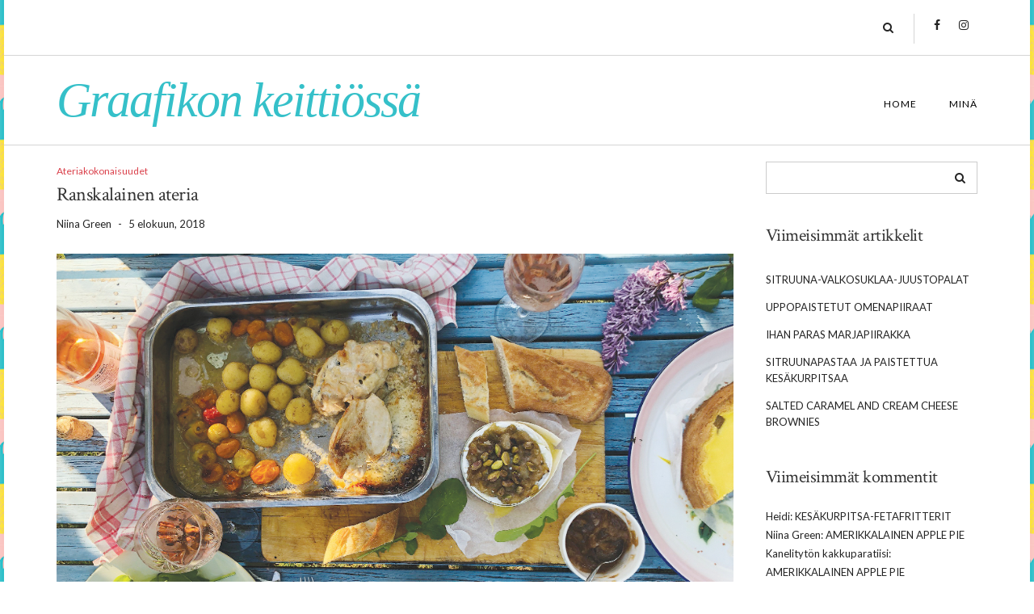

--- FILE ---
content_type: text/html; charset=UTF-8
request_url: https://graafikonkeittiossa.fi/2018/08/05/ranskalainen-ateria/
body_size: 13095
content:

<!DOCTYPE html>
<html lang="fi" xmlns:fb="https://www.facebook.com/2008/fbml" xmlns:addthis="https://www.addthis.com/help/api-spec" >
<head>
    <meta charset="UTF-8" />
    <meta http-equiv="X-UA-Compatible" content="IE=edge" />
    <meta name="viewport" content="width=device-width, initial-scale=1" />
    	<link rel="pingback" href="https://graafikonkeittiossa.fi/xmlrpc.php">
	    <title>Ranskalainen ateria &#8211; Graafikon keittiössä</title>
<meta name='robots' content='max-image-preview:large' />
<link rel='dns-prefetch' href='//s7.addthis.com' />
<link rel='dns-prefetch' href='//fonts.googleapis.com' />
<link href='https://fonts.gstatic.com' crossorigin rel='preconnect' />
<link rel="alternate" type="application/rss+xml" title="Graafikon keittiössä &raquo; syöte" href="https://graafikonkeittiossa.fi/feed/" />
<link rel="alternate" type="application/rss+xml" title="Graafikon keittiössä &raquo; kommenttien syöte" href="https://graafikonkeittiossa.fi/comments/feed/" />
<link rel="alternate" type="application/rss+xml" title="Graafikon keittiössä &raquo; Ranskalainen ateria kommenttien syöte" href="https://graafikonkeittiossa.fi/2018/08/05/ranskalainen-ateria/feed/" />
<script type="text/javascript">
/* <![CDATA[ */
window._wpemojiSettings = {"baseUrl":"https:\/\/s.w.org\/images\/core\/emoji\/15.0.3\/72x72\/","ext":".png","svgUrl":"https:\/\/s.w.org\/images\/core\/emoji\/15.0.3\/svg\/","svgExt":".svg","source":{"concatemoji":"https:\/\/graafikonkeittiossa.fi\/wp-includes\/js\/wp-emoji-release.min.js?ver=6.6.4"}};
/*! This file is auto-generated */
!function(i,n){var o,s,e;function c(e){try{var t={supportTests:e,timestamp:(new Date).valueOf()};sessionStorage.setItem(o,JSON.stringify(t))}catch(e){}}function p(e,t,n){e.clearRect(0,0,e.canvas.width,e.canvas.height),e.fillText(t,0,0);var t=new Uint32Array(e.getImageData(0,0,e.canvas.width,e.canvas.height).data),r=(e.clearRect(0,0,e.canvas.width,e.canvas.height),e.fillText(n,0,0),new Uint32Array(e.getImageData(0,0,e.canvas.width,e.canvas.height).data));return t.every(function(e,t){return e===r[t]})}function u(e,t,n){switch(t){case"flag":return n(e,"\ud83c\udff3\ufe0f\u200d\u26a7\ufe0f","\ud83c\udff3\ufe0f\u200b\u26a7\ufe0f")?!1:!n(e,"\ud83c\uddfa\ud83c\uddf3","\ud83c\uddfa\u200b\ud83c\uddf3")&&!n(e,"\ud83c\udff4\udb40\udc67\udb40\udc62\udb40\udc65\udb40\udc6e\udb40\udc67\udb40\udc7f","\ud83c\udff4\u200b\udb40\udc67\u200b\udb40\udc62\u200b\udb40\udc65\u200b\udb40\udc6e\u200b\udb40\udc67\u200b\udb40\udc7f");case"emoji":return!n(e,"\ud83d\udc26\u200d\u2b1b","\ud83d\udc26\u200b\u2b1b")}return!1}function f(e,t,n){var r="undefined"!=typeof WorkerGlobalScope&&self instanceof WorkerGlobalScope?new OffscreenCanvas(300,150):i.createElement("canvas"),a=r.getContext("2d",{willReadFrequently:!0}),o=(a.textBaseline="top",a.font="600 32px Arial",{});return e.forEach(function(e){o[e]=t(a,e,n)}),o}function t(e){var t=i.createElement("script");t.src=e,t.defer=!0,i.head.appendChild(t)}"undefined"!=typeof Promise&&(o="wpEmojiSettingsSupports",s=["flag","emoji"],n.supports={everything:!0,everythingExceptFlag:!0},e=new Promise(function(e){i.addEventListener("DOMContentLoaded",e,{once:!0})}),new Promise(function(t){var n=function(){try{var e=JSON.parse(sessionStorage.getItem(o));if("object"==typeof e&&"number"==typeof e.timestamp&&(new Date).valueOf()<e.timestamp+604800&&"object"==typeof e.supportTests)return e.supportTests}catch(e){}return null}();if(!n){if("undefined"!=typeof Worker&&"undefined"!=typeof OffscreenCanvas&&"undefined"!=typeof URL&&URL.createObjectURL&&"undefined"!=typeof Blob)try{var e="postMessage("+f.toString()+"("+[JSON.stringify(s),u.toString(),p.toString()].join(",")+"));",r=new Blob([e],{type:"text/javascript"}),a=new Worker(URL.createObjectURL(r),{name:"wpTestEmojiSupports"});return void(a.onmessage=function(e){c(n=e.data),a.terminate(),t(n)})}catch(e){}c(n=f(s,u,p))}t(n)}).then(function(e){for(var t in e)n.supports[t]=e[t],n.supports.everything=n.supports.everything&&n.supports[t],"flag"!==t&&(n.supports.everythingExceptFlag=n.supports.everythingExceptFlag&&n.supports[t]);n.supports.everythingExceptFlag=n.supports.everythingExceptFlag&&!n.supports.flag,n.DOMReady=!1,n.readyCallback=function(){n.DOMReady=!0}}).then(function(){return e}).then(function(){var e;n.supports.everything||(n.readyCallback(),(e=n.source||{}).concatemoji?t(e.concatemoji):e.wpemoji&&e.twemoji&&(t(e.twemoji),t(e.wpemoji)))}))}((window,document),window._wpemojiSettings);
/* ]]> */
</script>
<style id='wp-emoji-styles-inline-css' type='text/css'>

	img.wp-smiley, img.emoji {
		display: inline !important;
		border: none !important;
		box-shadow: none !important;
		height: 1em !important;
		width: 1em !important;
		margin: 0 0.07em !important;
		vertical-align: -0.1em !important;
		background: none !important;
		padding: 0 !important;
	}
</style>
<link rel='stylesheet' id='wp-block-library-css' href='https://graafikonkeittiossa.fi/wp-includes/css/dist/block-library/style.min.css?ver=6.6.4' type='text/css' media='all' />
<style id='classic-theme-styles-inline-css' type='text/css'>
/*! This file is auto-generated */
.wp-block-button__link{color:#fff;background-color:#32373c;border-radius:9999px;box-shadow:none;text-decoration:none;padding:calc(.667em + 2px) calc(1.333em + 2px);font-size:1.125em}.wp-block-file__button{background:#32373c;color:#fff;text-decoration:none}
</style>
<style id='global-styles-inline-css' type='text/css'>
:root{--wp--preset--aspect-ratio--square: 1;--wp--preset--aspect-ratio--4-3: 4/3;--wp--preset--aspect-ratio--3-4: 3/4;--wp--preset--aspect-ratio--3-2: 3/2;--wp--preset--aspect-ratio--2-3: 2/3;--wp--preset--aspect-ratio--16-9: 16/9;--wp--preset--aspect-ratio--9-16: 9/16;--wp--preset--color--black: #000000;--wp--preset--color--cyan-bluish-gray: #abb8c3;--wp--preset--color--white: #ffffff;--wp--preset--color--pale-pink: #f78da7;--wp--preset--color--vivid-red: #cf2e2e;--wp--preset--color--luminous-vivid-orange: #ff6900;--wp--preset--color--luminous-vivid-amber: #fcb900;--wp--preset--color--light-green-cyan: #7bdcb5;--wp--preset--color--vivid-green-cyan: #00d084;--wp--preset--color--pale-cyan-blue: #8ed1fc;--wp--preset--color--vivid-cyan-blue: #0693e3;--wp--preset--color--vivid-purple: #9b51e0;--wp--preset--gradient--vivid-cyan-blue-to-vivid-purple: linear-gradient(135deg,rgba(6,147,227,1) 0%,rgb(155,81,224) 100%);--wp--preset--gradient--light-green-cyan-to-vivid-green-cyan: linear-gradient(135deg,rgb(122,220,180) 0%,rgb(0,208,130) 100%);--wp--preset--gradient--luminous-vivid-amber-to-luminous-vivid-orange: linear-gradient(135deg,rgba(252,185,0,1) 0%,rgba(255,105,0,1) 100%);--wp--preset--gradient--luminous-vivid-orange-to-vivid-red: linear-gradient(135deg,rgba(255,105,0,1) 0%,rgb(207,46,46) 100%);--wp--preset--gradient--very-light-gray-to-cyan-bluish-gray: linear-gradient(135deg,rgb(238,238,238) 0%,rgb(169,184,195) 100%);--wp--preset--gradient--cool-to-warm-spectrum: linear-gradient(135deg,rgb(74,234,220) 0%,rgb(151,120,209) 20%,rgb(207,42,186) 40%,rgb(238,44,130) 60%,rgb(251,105,98) 80%,rgb(254,248,76) 100%);--wp--preset--gradient--blush-light-purple: linear-gradient(135deg,rgb(255,206,236) 0%,rgb(152,150,240) 100%);--wp--preset--gradient--blush-bordeaux: linear-gradient(135deg,rgb(254,205,165) 0%,rgb(254,45,45) 50%,rgb(107,0,62) 100%);--wp--preset--gradient--luminous-dusk: linear-gradient(135deg,rgb(255,203,112) 0%,rgb(199,81,192) 50%,rgb(65,88,208) 100%);--wp--preset--gradient--pale-ocean: linear-gradient(135deg,rgb(255,245,203) 0%,rgb(182,227,212) 50%,rgb(51,167,181) 100%);--wp--preset--gradient--electric-grass: linear-gradient(135deg,rgb(202,248,128) 0%,rgb(113,206,126) 100%);--wp--preset--gradient--midnight: linear-gradient(135deg,rgb(2,3,129) 0%,rgb(40,116,252) 100%);--wp--preset--font-size--small: 13px;--wp--preset--font-size--medium: 20px;--wp--preset--font-size--large: 36px;--wp--preset--font-size--x-large: 42px;--wp--preset--spacing--20: 0.44rem;--wp--preset--spacing--30: 0.67rem;--wp--preset--spacing--40: 1rem;--wp--preset--spacing--50: 1.5rem;--wp--preset--spacing--60: 2.25rem;--wp--preset--spacing--70: 3.38rem;--wp--preset--spacing--80: 5.06rem;--wp--preset--shadow--natural: 6px 6px 9px rgba(0, 0, 0, 0.2);--wp--preset--shadow--deep: 12px 12px 50px rgba(0, 0, 0, 0.4);--wp--preset--shadow--sharp: 6px 6px 0px rgba(0, 0, 0, 0.2);--wp--preset--shadow--outlined: 6px 6px 0px -3px rgba(255, 255, 255, 1), 6px 6px rgba(0, 0, 0, 1);--wp--preset--shadow--crisp: 6px 6px 0px rgba(0, 0, 0, 1);}:where(.is-layout-flex){gap: 0.5em;}:where(.is-layout-grid){gap: 0.5em;}body .is-layout-flex{display: flex;}.is-layout-flex{flex-wrap: wrap;align-items: center;}.is-layout-flex > :is(*, div){margin: 0;}body .is-layout-grid{display: grid;}.is-layout-grid > :is(*, div){margin: 0;}:where(.wp-block-columns.is-layout-flex){gap: 2em;}:where(.wp-block-columns.is-layout-grid){gap: 2em;}:where(.wp-block-post-template.is-layout-flex){gap: 1.25em;}:where(.wp-block-post-template.is-layout-grid){gap: 1.25em;}.has-black-color{color: var(--wp--preset--color--black) !important;}.has-cyan-bluish-gray-color{color: var(--wp--preset--color--cyan-bluish-gray) !important;}.has-white-color{color: var(--wp--preset--color--white) !important;}.has-pale-pink-color{color: var(--wp--preset--color--pale-pink) !important;}.has-vivid-red-color{color: var(--wp--preset--color--vivid-red) !important;}.has-luminous-vivid-orange-color{color: var(--wp--preset--color--luminous-vivid-orange) !important;}.has-luminous-vivid-amber-color{color: var(--wp--preset--color--luminous-vivid-amber) !important;}.has-light-green-cyan-color{color: var(--wp--preset--color--light-green-cyan) !important;}.has-vivid-green-cyan-color{color: var(--wp--preset--color--vivid-green-cyan) !important;}.has-pale-cyan-blue-color{color: var(--wp--preset--color--pale-cyan-blue) !important;}.has-vivid-cyan-blue-color{color: var(--wp--preset--color--vivid-cyan-blue) !important;}.has-vivid-purple-color{color: var(--wp--preset--color--vivid-purple) !important;}.has-black-background-color{background-color: var(--wp--preset--color--black) !important;}.has-cyan-bluish-gray-background-color{background-color: var(--wp--preset--color--cyan-bluish-gray) !important;}.has-white-background-color{background-color: var(--wp--preset--color--white) !important;}.has-pale-pink-background-color{background-color: var(--wp--preset--color--pale-pink) !important;}.has-vivid-red-background-color{background-color: var(--wp--preset--color--vivid-red) !important;}.has-luminous-vivid-orange-background-color{background-color: var(--wp--preset--color--luminous-vivid-orange) !important;}.has-luminous-vivid-amber-background-color{background-color: var(--wp--preset--color--luminous-vivid-amber) !important;}.has-light-green-cyan-background-color{background-color: var(--wp--preset--color--light-green-cyan) !important;}.has-vivid-green-cyan-background-color{background-color: var(--wp--preset--color--vivid-green-cyan) !important;}.has-pale-cyan-blue-background-color{background-color: var(--wp--preset--color--pale-cyan-blue) !important;}.has-vivid-cyan-blue-background-color{background-color: var(--wp--preset--color--vivid-cyan-blue) !important;}.has-vivid-purple-background-color{background-color: var(--wp--preset--color--vivid-purple) !important;}.has-black-border-color{border-color: var(--wp--preset--color--black) !important;}.has-cyan-bluish-gray-border-color{border-color: var(--wp--preset--color--cyan-bluish-gray) !important;}.has-white-border-color{border-color: var(--wp--preset--color--white) !important;}.has-pale-pink-border-color{border-color: var(--wp--preset--color--pale-pink) !important;}.has-vivid-red-border-color{border-color: var(--wp--preset--color--vivid-red) !important;}.has-luminous-vivid-orange-border-color{border-color: var(--wp--preset--color--luminous-vivid-orange) !important;}.has-luminous-vivid-amber-border-color{border-color: var(--wp--preset--color--luminous-vivid-amber) !important;}.has-light-green-cyan-border-color{border-color: var(--wp--preset--color--light-green-cyan) !important;}.has-vivid-green-cyan-border-color{border-color: var(--wp--preset--color--vivid-green-cyan) !important;}.has-pale-cyan-blue-border-color{border-color: var(--wp--preset--color--pale-cyan-blue) !important;}.has-vivid-cyan-blue-border-color{border-color: var(--wp--preset--color--vivid-cyan-blue) !important;}.has-vivid-purple-border-color{border-color: var(--wp--preset--color--vivid-purple) !important;}.has-vivid-cyan-blue-to-vivid-purple-gradient-background{background: var(--wp--preset--gradient--vivid-cyan-blue-to-vivid-purple) !important;}.has-light-green-cyan-to-vivid-green-cyan-gradient-background{background: var(--wp--preset--gradient--light-green-cyan-to-vivid-green-cyan) !important;}.has-luminous-vivid-amber-to-luminous-vivid-orange-gradient-background{background: var(--wp--preset--gradient--luminous-vivid-amber-to-luminous-vivid-orange) !important;}.has-luminous-vivid-orange-to-vivid-red-gradient-background{background: var(--wp--preset--gradient--luminous-vivid-orange-to-vivid-red) !important;}.has-very-light-gray-to-cyan-bluish-gray-gradient-background{background: var(--wp--preset--gradient--very-light-gray-to-cyan-bluish-gray) !important;}.has-cool-to-warm-spectrum-gradient-background{background: var(--wp--preset--gradient--cool-to-warm-spectrum) !important;}.has-blush-light-purple-gradient-background{background: var(--wp--preset--gradient--blush-light-purple) !important;}.has-blush-bordeaux-gradient-background{background: var(--wp--preset--gradient--blush-bordeaux) !important;}.has-luminous-dusk-gradient-background{background: var(--wp--preset--gradient--luminous-dusk) !important;}.has-pale-ocean-gradient-background{background: var(--wp--preset--gradient--pale-ocean) !important;}.has-electric-grass-gradient-background{background: var(--wp--preset--gradient--electric-grass) !important;}.has-midnight-gradient-background{background: var(--wp--preset--gradient--midnight) !important;}.has-small-font-size{font-size: var(--wp--preset--font-size--small) !important;}.has-medium-font-size{font-size: var(--wp--preset--font-size--medium) !important;}.has-large-font-size{font-size: var(--wp--preset--font-size--large) !important;}.has-x-large-font-size{font-size: var(--wp--preset--font-size--x-large) !important;}
:where(.wp-block-post-template.is-layout-flex){gap: 1.25em;}:where(.wp-block-post-template.is-layout-grid){gap: 1.25em;}
:where(.wp-block-columns.is-layout-flex){gap: 2em;}:where(.wp-block-columns.is-layout-grid){gap: 2em;}
:root :where(.wp-block-pullquote){font-size: 1.5em;line-height: 1.6;}
</style>
<link rel='stylesheet' id='wprm-template-css' href='https://graafikonkeittiossa.fi/wp-content/plugins/wp-recipe-maker/templates/recipe/legacy/simple/simple.min.css?ver=9.7.2' type='text/css' media='all' />
<link rel='stylesheet' id='juliet-fonts-css' href='https://fonts.googleapis.com/css?family=Crimson+Text%3A400%2C400i%2C600%2C600i%2C700%2C700i%7CLato%3A400%2C400i%2C700%2C700i%7CMontserrat%3A300%2C300i%2C400%2C400i%2C500%2C500i%2C700%2C700i&#038;subset=latin%2Clatin-ext' type='text/css' media='all' />
<link rel='stylesheet' id='bootstrap-css' href='https://graafikonkeittiossa.fi/wp-content/themes/juliet/assets/css/bootstrap.min.css?ver=3.4.1' type='text/css' media='all' />
<link rel='stylesheet' id='font-awesome-css' href='https://graafikonkeittiossa.fi/wp-content/themes/juliet/assets/css/font-awesome.min.css?ver=6.6.4' type='text/css' media='all' />
<link rel='stylesheet' id='smartmenus-bootstrap-css' href='https://graafikonkeittiossa.fi/wp-content/themes/juliet/assets/css/jquery.smartmenus.bootstrap.css?ver=6.6.4' type='text/css' media='all' />
<link rel='stylesheet' id='juliet-style-css' href='https://graafikonkeittiossa.fi/wp-content/themes/juliet/style.css?ver=6.6.4' type='text/css' media='all' />
<link rel='stylesheet' id='recent-posts-widget-with-thumbnails-public-style-css' href='https://graafikonkeittiossa.fi/wp-content/plugins/recent-posts-widget-with-thumbnails/public.css?ver=7.1.1' type='text/css' media='all' />
<link rel='stylesheet' id='addthis_all_pages-css' href='https://graafikonkeittiossa.fi/wp-content/plugins/addthis/frontend/build/addthis_wordpress_public.min.css?ver=6.6.4' type='text/css' media='all' />
<!--[if lt IE 9]>
<script type="text/javascript" src="https://graafikonkeittiossa.fi/wp-content/themes/juliet/assets/js/html5shiv.js?ver=3.7.0" id="juliet-html5-js"></script>
<![endif]-->
<script type="text/javascript" src="https://graafikonkeittiossa.fi/wp-content/themes/juliet/assets/js/respond.min.js?ver=1.3.0" id="juliet-respond-js"></script>
<script type="text/javascript" src="https://graafikonkeittiossa.fi/wp-includes/js/jquery/jquery.min.js?ver=3.7.1" id="jquery-core-js"></script>
<script type="text/javascript" src="https://graafikonkeittiossa.fi/wp-includes/js/jquery/jquery-migrate.min.js?ver=3.4.1" id="jquery-migrate-js"></script>
<link rel="https://api.w.org/" href="https://graafikonkeittiossa.fi/wp-json/" /><link rel="alternate" title="JSON" type="application/json" href="https://graafikonkeittiossa.fi/wp-json/wp/v2/posts/69" /><link rel="EditURI" type="application/rsd+xml" title="RSD" href="https://graafikonkeittiossa.fi/xmlrpc.php?rsd" />
<meta name="generator" content="WordPress 6.6.4" />
<link rel="canonical" href="https://graafikonkeittiossa.fi/2018/08/05/ranskalainen-ateria/" />
<link rel='shortlink' href='https://graafikonkeittiossa.fi/?p=69' />
<link rel="alternate" title="oEmbed (JSON)" type="application/json+oembed" href="https://graafikonkeittiossa.fi/wp-json/oembed/1.0/embed?url=https%3A%2F%2Fgraafikonkeittiossa.fi%2F2018%2F08%2F05%2Franskalainen-ateria%2F" />
<link rel="alternate" title="oEmbed (XML)" type="text/xml+oembed" href="https://graafikonkeittiossa.fi/wp-json/oembed/1.0/embed?url=https%3A%2F%2Fgraafikonkeittiossa.fi%2F2018%2F08%2F05%2Franskalainen-ateria%2F&#038;format=xml" />
<style type="text/css"> html body .wprm-recipe-container { color: #333333; } html body .wprm-recipe-container a.wprm-recipe-print { color: #333333; } html body .wprm-recipe-container a.wprm-recipe-print:hover { color: #333333; } html body .wprm-recipe-container .wprm-recipe { background-color: #ffffff; } html body .wprm-recipe-container .wprm-recipe { border-color: #aaaaaa; } html body .wprm-recipe-container .wprm-recipe-tastefully-simple .wprm-recipe-time-container { border-color: #aaaaaa; } html body .wprm-recipe-container .wprm-recipe .wprm-color-border { border-color: #aaaaaa; } html body .wprm-recipe-container a { color: #3498db; } html body .wprm-recipe-container .wprm-recipe-tastefully-simple .wprm-recipe-name { color: #000000; } html body .wprm-recipe-container .wprm-recipe-tastefully-simple .wprm-recipe-header { color: #000000; } html body .wprm-recipe-container h1 { color: #000000; } html body .wprm-recipe-container h2 { color: #000000; } html body .wprm-recipe-container h3 { color: #000000; } html body .wprm-recipe-container h4 { color: #000000; } html body .wprm-recipe-container h5 { color: #000000; } html body .wprm-recipe-container h6 { color: #000000; } html body .wprm-recipe-container svg path { fill: #343434; } html body .wprm-recipe-container svg rect { fill: #343434; } html body .wprm-recipe-container svg polygon { stroke: #343434; } html body .wprm-recipe-container .wprm-rating-star-full svg polygon { fill: #343434; } html body .wprm-recipe-container .wprm-recipe .wprm-color-accent { background-color: #2c3e50; } html body .wprm-recipe-container .wprm-recipe .wprm-color-accent { color: #ffffff; } html body .wprm-recipe-container .wprm-recipe .wprm-color-accent a.wprm-recipe-print { color: #ffffff; } html body .wprm-recipe-container .wprm-recipe .wprm-color-accent a.wprm-recipe-print:hover { color: #ffffff; } html body .wprm-recipe-container .wprm-recipe-colorful .wprm-recipe-header { background-color: #2c3e50; } html body .wprm-recipe-container .wprm-recipe-colorful .wprm-recipe-header { color: #ffffff; } html body .wprm-recipe-container .wprm-recipe-colorful .wprm-recipe-meta > div { background-color: #3498db; } html body .wprm-recipe-container .wprm-recipe-colorful .wprm-recipe-meta > div { color: #ffffff; } html body .wprm-recipe-container .wprm-recipe-colorful .wprm-recipe-meta > div a.wprm-recipe-print { color: #ffffff; } html body .wprm-recipe-container .wprm-recipe-colorful .wprm-recipe-meta > div a.wprm-recipe-print:hover { color: #ffffff; } .wprm-rating-star svg polygon { stroke: #343434; } .wprm-rating-star.wprm-rating-star-full svg polygon { fill: #343434; } html body .wprm-recipe-container .wprm-recipe-instruction-image { text-align: left; } html body .wprm-recipe-container li.wprm-recipe-ingredient { list-style-type: disc; } html body .wprm-recipe-container li.wprm-recipe-instruction { list-style-type: decimal; } .tippy-box[data-theme~="wprm"] { background-color: #333333; color: #FFFFFF; } .tippy-box[data-theme~="wprm"][data-placement^="top"] > .tippy-arrow::before { border-top-color: #333333; } .tippy-box[data-theme~="wprm"][data-placement^="bottom"] > .tippy-arrow::before { border-bottom-color: #333333; } .tippy-box[data-theme~="wprm"][data-placement^="left"] > .tippy-arrow::before { border-left-color: #333333; } .tippy-box[data-theme~="wprm"][data-placement^="right"] > .tippy-arrow::before { border-right-color: #333333; } .tippy-box[data-theme~="wprm"] a { color: #FFFFFF; } .wprm-comment-rating svg { width: 18px !important; height: 18px !important; } img.wprm-comment-rating { width: 90px !important; height: 18px !important; } body { --comment-rating-star-color: #343434; } body { --wprm-popup-font-size: 16px; } body { --wprm-popup-background: #ffffff; } body { --wprm-popup-title: #000000; } body { --wprm-popup-content: #444444; } body { --wprm-popup-button-background: #444444; } body { --wprm-popup-button-text: #ffffff; }</style><style type="text/css">.wprm-glossary-term {color: #5A822B;text-decoration: underline;cursor: help;}</style><!--buffer start custom--!>
<!--start callback custom--!>

<style type="text/css">.recentcomments a{display:inline !important;padding:0 !important;margin:0 !important;}</style><style type="text/css" id="custom-background-css">
body.custom-background { background-image: url("https://graafikonkeittiossa.fi/wp-content/uploads/2018/08/pineapple_print-1.bmp"); background-position: center center; background-size: auto; background-repeat: repeat; background-attachment: scroll; }
</style>
	<style>.frontpage-banner:before, .frontpage-slider .item:before{content:none;}</style>		<style type="text/css" id="wp-custom-css">
			body .logo .header-logo-text {
color: #35C0C9;
font-family: Times, TimesNewRoman,'Times New Roman';
}
.frontpage-banner .caption {
display: none;
}		</style>
		</head>

<body class="post-template-default single single-post postid-69 single-format-standard custom-background boxed">

<div class="main-wrapper">
	<!-- Header -->
	<div class="header">

                		<!-- Header Row 1 -->
		<div class="header-row-1">
			<div class="container">
				<div class="row">
                    					<!-- Left -->
					<div class="col-sm-4 header-row-1-left">
												<div id="custom_html-2" class="widget_text header-widget widget widget_custom_html"><div class="textwidget custom-html-widget"></div></div>					</div>
					<!-- /Left -->
					
                    					<!-- Right -->
					<div class="col-sm-8 header-row-1-right"><div id="search-3" class="header-widget widget widget_search"><form role="search" method="get" class="search-form" action="https://graafikonkeittiossa.fi/">
    <input type="search" class="search-field form-control" value="" name="s" />
</form></div><div id="nav_menu-2" class="header-widget widget widget_nav_menu"><div class="menu-social-container"><ul id="menu-social" class="menu"><li id="menu-item-113" class="menu-item menu-item-type-custom menu-item-object-custom menu-item-113"><a target="_blank" rel="noopener" href="https://www.facebook.com/graafikonkeittiossa/">Facebook</a></li>
<li id="menu-item-112" class="menu-item menu-item-type-custom menu-item-object-custom menu-item-112"><a target="_blank" rel="noopener" href="https://www.instagram.com/graafikonkeittiossa/">Instagram</a></li>
</ul></div></div></div>
					<!-- /Right -->
                    				</div>
			</div>
		</div>
		<a href="javascript:;" class="header-row-1-toggle"></a>
		<!-- /Header Row 1 -->
        

		<!-- Header Row 2 -->
		<div class="header-row-2">
			<div class="container">

				<!-- Left -->
				<div class="header-row-2-left">
                    					<div class="logo ">
                        							<div class="header-logo-text"><a href="https://graafikonkeittiossa.fi/">Graafikon keittiössä</a></div>
							                        					</div>
                    
				</div>
				<!-- /Left -->

				<!-- Right -->
				<div class="header-row-2-right">
					<nav class="navbar navbar-default">
						<div class="navbar-header">
							<button type="button" class="navbar-toggle collapsed" data-toggle="collapse" data-target=".header-row-2-right .navbar-collapse" aria-expanded="false">
								<span class="sr-only">Toggle Navigation</span>
								<span class="icon-bar"></span>
								<span class="icon-bar"></span>
								<span class="icon-bar"></span>
							</button>
						</div>
						<!-- Navigation -->
                        <div class="navbar-collapse collapse"><ul id="menu-leivonta" class="nav navbar-nav"><li itemscope="itemscope" itemtype="https://www.schema.org/SiteNavigationElement" id="menu-item-56" class="menu-item menu-item-type-custom menu-item-object-custom menu-item-home menu-item-56"><a href="https://graafikonkeittiossa.fi/">Home</a></li>
<li itemscope="itemscope" itemtype="https://www.schema.org/SiteNavigationElement" id="menu-item-57" class="menu-item menu-item-type-post_type menu-item-object-page menu-item-57"><a href="https://graafikonkeittiossa.fi/graafikon-keittiossa/">Minä</a></li>
</ul></div>                    <!-- /Navigation -->
					</nav>
				</div>
				<!-- /Right -->
			</div>
		</div>
		<!-- /Header Row 2 -->

	</div>
	<!-- /Header -->

    
    <div class="container">

	

<div class="row two-columns"><div class="main-column col-md-9">    
                
        <!-- Post Content -->
        <div id="post-69" class="entry entry-post post-69 post type-post status-publish format-standard has-post-thumbnail hentry category-ateriakokonaisuudet">
            
            <div class="entry-header">
				
            
                                <div class="entry-meta">
                    <div class="entry-category"><a href="https://graafikonkeittiossa.fi/category/ateriakokonaisuudet/" rel="category tag">Ateriakokonaisuudet</a></div>
                </div>
                                    
                                                <h1 class="entry-title">Ranskalainen ateria</h1>
                                
                                <div class="entry-meta">
                     <div class="entry-author"><span class="vcard author author_name"><span class="fn">Niina Green</span></span></div><span class="sep"> - </span><div class="entry-date date updated">5 elokuun, 2018</div>                </div>
                
                <div class="clearfix"></div>
            </div>
            
                            <div class="entry-thumb"><img width="2048" height="1395" src="https://graafikonkeittiossa.fi/wp-content/uploads/2018/08/ranskalainen_ateria.jpg" class="img-responsive wp-post-image" alt="Ranskalainen ateria" decoding="async" fetchpriority="high" srcset="https://graafikonkeittiossa.fi/wp-content/uploads/2018/08/ranskalainen_ateria.jpg 2048w, https://graafikonkeittiossa.fi/wp-content/uploads/2018/08/ranskalainen_ateria-300x204.jpg 300w, https://graafikonkeittiossa.fi/wp-content/uploads/2018/08/ranskalainen_ateria-768x523.jpg 768w, https://graafikonkeittiossa.fi/wp-content/uploads/2018/08/ranskalainen_ateria-1024x698.jpg 1024w" sizes="(max-width: 2048px) 100vw, 2048px" /></div>            
            <div class="entry-content">
            <div class="single-content">
                <div class="at-above-post addthis_tool" data-url="https://graafikonkeittiossa.fi/2018/08/05/ranskalainen-ateria/"></div>
<p>Koululaisten kesäloman alkajaisiksi matkustimme perheemme ja äitini kanssa Ranskaan. Pääsimme reissun aikana käymään Normandian maaseudulla ja Pariisissa. Matkalta jäi käteen ihanien muistojen lisäksi kaipuu ranskalaiseen ruokaan. Nimenomaan siihen mutkattomaan juusto-, patonki- ja viini-linjaan. Sitä kaipuuta on onneksi helppo lievittää kotikeittiöstä käsin nousematta lentokoneeseen.</p>



<p>Ranskalaiset juustot ovat tämän kolmen ruokalajin aterian juttu. Kotipihassa (sekä ukkoni herra britin viljelypalstalla, eli tuotetta löytyy vaikka seitsemänkymmenen ruokalajin ateriaan) kasvava raparperi on toinen tämän aterian juttu. Raparperista tehdään hilloketta, joka maustetaan jokaisen ruokalajin mukaan erikseen.</p>



<p>Alkupalaksi  ranskalainen klassikko: uunissa paistettua camembertia. Raparperihillokkeen makean tulinen kuorrute vie sen uusiin ulottuvuuksiin. Pääruuaksi roquefortilla täytettyä kananrintaa, paahdettuja kirsikkatomaatteja sekä uusia perunoita. Jälkiruuaksi chevre-raparperipiiras. Ranskalainen kuplajuoma (tai ihan minkä maalainen vain, ei se niin nökönuukaa ole) sopii mainiosti läpi aterian! Menu on suunniteltu neljälle hengelle. Tosin jälkiruokapiiraasta riittää useammallekin ruokailijalle.</p>



<p>Bon appétit!</p>



<p><strong>Raparperihillokkeen pohja:<br/></strong>400 g raparperia kuutioina<br/>2 dl ruokosokeria</p>



<p>Laita kuutioidut raparperit pinnoitettuun kattilaan sokerin kanssa. Kuumenna kiehuvaksi. Keitä n. 15 minuuttia kunnes raparperit ovat soseutuneet paksuksi hilloksi.</p>



<p><strong>Paistettu camembert-juusto <br/></strong>2 camembert-juustoa<br/>1 sipuli<br/>1 valkosipulin kynsi<br/>1 tl chilitahnaa<br/>0,5 dl valkoviinietikkaa<br/>ripaus suolaa<br/>1/4 osa raparperihillokkeen pohjaa<br/>kourallinen kuorittuja pistaasipähkinöitä<br/>oliiviöljyä</p>



<p>Pilko sipuli ohuiksi suikaleiksi. Murskaa valkosipuli. Lorauta kattilaan oliiviöljyä ja kuumenna. Kuullota sipulit ja valkosipulit öljyssä kunnes ne ovat pehmenneet ja saaneet hieman väriä. Lisää chilitahna ja etikka sekä suola ja keitä kasaan. Sekoita raparperihilloke sekaan.</p>



<p>Poista camembertista muovikuoret ja laita juustot takaisin puisiin kehikoihin ja aseta kehikot uunin kestävään astiaan. Paistuessaan juusto voi tulvia kehikon yli.</p>



<p>Tee muutamia viiltoja juustojen päälle. Jaa raparperihilloke kahteen osaan juustojen päälle. Ripottele pintaan vielä pistaasipähkinöitä ja valuta päällimmäiseksi hieman oliiviöljyä.</p>



<p>Paista 200 asteessa 15-20 minuuttia ja tarjoile välittömästi tuoreen, rapeakuorisen patongin kera.</p>



<p>Dippaa patonginpalalla juustoa suoraan astiasta. Ranskassa ravintolassa tilattaessa jokainen ruokailija saa oman juustonsa, mutta sen verran rikasta tavaraa tämä alkupala on, että yksi juusto riittää kahdelle jaettavaksi vallan mainiosti.</p>


<div class="wp-block-image">
<figure class="alignleft"><img decoding="async" width="1536" height="1655" src="https://graafikonkeittiossa.fi/wp-content/uploads/2018/08/paistettu_camembert.jpg" alt="" class="wp-image-78" srcset="https://graafikonkeittiossa.fi/wp-content/uploads/2018/08/paistettu_camembert.jpg 1536w, https://graafikonkeittiossa.fi/wp-content/uploads/2018/08/paistettu_camembert-278x300.jpg 278w, https://graafikonkeittiossa.fi/wp-content/uploads/2018/08/paistettu_camembert-768x828.jpg 768w, https://graafikonkeittiossa.fi/wp-content/uploads/2018/08/paistettu_camembert-950x1024.jpg 950w" sizes="(max-width: 1536px) 100vw, 1536px" /><figcaption><br/></figcaption></figure></div>


<p><strong>Roquefort-juustolla </strong><strong>täytettyä kanaa<br/></strong>4 broilerin rintaleikettä<br/>100 g roquefort-juustoa<br/>1 valkosipulin kynsi<br/>2 tuoretta rosmariinin oksaa<br/>1 sitruuna<br/>1/4 osa raparperihillokkeen pohjaa<br/>suolaa ja pippuria<br/>rasiallinen kirsikkatomaatteja<br/>rucolaa<br/>uusia perunoita</p>



<p>Poista rintaleikkeistä luut. Tee  jokaiseen leikkeeseen pituussuunnassa syvä viilto, mutta älä leikkaa leikettä kahteen osaan. Täytä viiltämäsi ”taskut” roquefort-juustolla ja laita ”taskut” kiinni cocktail-tikkujen avulla.</p>



<p>Laita kanaleikkeet nahkapuoli alaspäin oliiviöljyttyyn uunivuokaan ja rouhi päälle suolaa ja pippuria. Heitä päällimmäiseksi vielä rosmaariinin oksa.</p>



<p>Paista aluksi 200 asteessa 45 minuuttia. Ota vuoka uunista ja käännä kanan palat nahkapuoli ylöspäin. Laita tässä vaiheessa uunipannulle kirsikkatomaatit. Nosta uunin lämpötila 250 asteeseen ja paahda kanoja ja tomaatteja vielä 15 minuuttia.</p>



<p>Kanan kypsyessä uunissa valmista pääruuan lisuke, raparperihilloke.</p>



<p>Murskaa valkosipuli. Nypi rosmariinista lehdykät. Paista valkosipuleita ja rosmariinia öljyssä pienessä kattilassa. Lisää 1/2 sitruunan mehu ja keitä nopeasti kasaan. Sekoita raparperihillokkeen pohja valkosipuleihin ja lisää ripaus suolaa ja pippuria.</p>



<p>Asettele lautaselle kananrinta, uunissa paahdettuja tomaatteja, rucolan lehtiä ja raparperihilloketta, sekä keitettyjä uusia perunoita. Purista annosten päälle vielä tilkka sitruunamehua, lorauta oliiviöljyä ja rouhaise päälle merisuolaa.</p>



<p><strong>Chevre-raparperipiiras<br/></strong>100 g voita<br/>1 dl ruokosokeria<br/>2 kananmunaa<br/>2 dl vehnäjauhoja<br/>1 tl leivinjauhetta<br/>1/2 osaa raparperihillokkeen pohjaa<br/>1/2 tl jauhettua kanelia<br/>vanilijauutetta<br/>240 g levitettävää vuohenjuustoa<br/>2 kananmunaa<br/>1 dl sokeria</p>



<p>Vatkaa huoneenlämpöinen voi ja sokeri sähkövatkaimella. Lisää kananmunat yksitellen koko ajan sekoittaen. Sekoita jauhot ja leivinjauhe keskenään ja lisää nopeasti voiseokseen. Painele taikina irtopohjavuoan pohjalle ja reunoille.</p>



<p>Lisää raparperihillokkeen pohjaan 4 tippaa vanilijauutetta ja kanelia. Lusikoi raparperi vuokaan taikinan päälle. Sekoita vuohenjuustoon kananmunat, sokeri ja 6 tippaa vanilijauutetta. Kaada juustoseos piiraan päälle. Paista 175 asteessa n. 45 minuuttia.</p>



<figure class="wp-block-image"><img decoding="async" width="1359" height="1145" src="https://graafikonkeittiossa.fi/wp-content/uploads/2018/08/chevre_piiras.jpg" alt="" class="wp-image-80" srcset="https://graafikonkeittiossa.fi/wp-content/uploads/2018/08/chevre_piiras.jpg 1359w, https://graafikonkeittiossa.fi/wp-content/uploads/2018/08/chevre_piiras-300x253.jpg 300w, https://graafikonkeittiossa.fi/wp-content/uploads/2018/08/chevre_piiras-768x647.jpg 768w, https://graafikonkeittiossa.fi/wp-content/uploads/2018/08/chevre_piiras-1024x863.jpg 1024w" sizes="(max-width: 1359px) 100vw, 1359px" /></figure>



<p style="font-size:12px">Reseptit on alunperin julkaistu Kotiseutu-uutisissa 21.6.2018</p>
<!-- AddThis Advanced Settings above via filter on the_content --><!-- AddThis Advanced Settings below via filter on the_content --><!-- AddThis Advanced Settings generic via filter on the_content --><!-- AddThis Share Buttons above via filter on the_content --><!-- AddThis Share Buttons below via filter on the_content --><div class="at-below-post addthis_tool" data-url="https://graafikonkeittiossa.fi/2018/08/05/ranskalainen-ateria/"></div><!-- AddThis Share Buttons generic via filter on the_content -->				            </div>
            </div>
            
                    
        </div>
        <!-- /Post Content -->
                
        <hr />
        
        <div class="pagination-post">
            <div class="previous_post"><a href="https://graafikonkeittiossa.fi/2018/08/05/vihrea-tofuwokki/" rel="prev">Vihreä tofuwokki</a></div>
            <div class="next_post"><a href="https://graafikonkeittiossa.fi/2018/08/09/flatbreads-nyhtokanaa-tai-kauraa/" rel="next">Flatbreads &#038; nyhtökanaa (tai -kauraa)</a></div>
        </div>
        
        <!-- Post Comments -->
                <hr />
        
<div id="comments" class="comments">

	
	
		<div id="respond" class="comment-respond">
		<h3 id="reply-title" class="comment-reply-title">Vastaa <small><a rel="nofollow" id="cancel-comment-reply-link" href="/2018/08/05/ranskalainen-ateria/#respond" style="display:none;">Peruuta vastaus</a></small></h3><form action="https://graafikonkeittiossa.fi/wp-comments-post.php" method="post" id="commentform" class="comment-form" novalidate><p class="comment-notes"><span id="email-notes">Sähköpostiosoitettasi ei julkaista.</span> <span class="required-field-message">Pakolliset kentät on merkitty <span class="required">*</span></span></p><div class="row"><div class="col-sm-6"><div class="form-group form-group-author"><label class="form-label form-label-author">Name<span class="asterisk">*</span></label><input type="text" class="form-control" id="author" name="author" placeholder="" value="" /></div>
<div class="form-group form-group-email"><label class="form-label form-label-email">Email Address<span class="asterisk">*</span></label><input type="email" class="form-control" name="email" id="email" placeholder="" value="" /></div>
<div class="form-group form-group-url"><label class="form-label form-label-url">Website</label><input type="text" class="form-control" name="url" id="url" placeholder="" value="" /></div></div></div>
<div class="comment-form-wprm-rating" style="display: none">
	<label for="wprm-comment-rating-818851535">Recipe Rating</label>	<span class="wprm-rating-stars">
		<fieldset class="wprm-comment-ratings-container" data-original-rating="0" data-current-rating="0">
			<legend>Recipe Rating</legend>
			<input aria-label="Don&#039;t rate this recipe" name="wprm-comment-rating" value="0" type="radio" onclick="WPRecipeMaker.rating.onClick(this)" style="margin-left: -21px !important; width: 24px !important; height: 24px !important;" checked="checked"><span aria-hidden="true" style="width: 120px !important; height: 24px !important;"><svg xmlns="http://www.w3.org/2000/svg" xmlns:xlink="http://www.w3.org/1999/xlink" x="0px" y="0px" width="106.66666666667px" height="16px" viewBox="0 0 160 32">
  <defs>
    <polygon class="wprm-star-empty" id="wprm-star-empty-0" fill="none" stroke="#343434" stroke-width="2" stroke-linecap="square" stroke-miterlimit="10" points="12,2.6 15,9 21.4,9 16.7,13.9 18.6,21.4 12,17.6 5.4,21.4 7.3,13.9 2.6,9 9,9" stroke-linejoin="miter"/>
  </defs>
	<use xlink:href="#wprm-star-empty-0" x="4" y="4" />
	<use xlink:href="#wprm-star-empty-0" x="36" y="4" />
	<use xlink:href="#wprm-star-empty-0" x="68" y="4" />
	<use xlink:href="#wprm-star-empty-0" x="100" y="4" />
	<use xlink:href="#wprm-star-empty-0" x="132" y="4" />
</svg></span><br><input aria-label="Rate this recipe 1 out of 5 stars" name="wprm-comment-rating" value="1" type="radio" onclick="WPRecipeMaker.rating.onClick(this)" style="width: 24px !important; height: 24px !important;"><span aria-hidden="true" style="width: 120px !important; height: 24px !important;"><svg xmlns="http://www.w3.org/2000/svg" xmlns:xlink="http://www.w3.org/1999/xlink" x="0px" y="0px" width="106.66666666667px" height="16px" viewBox="0 0 160 32">
  <defs>
	<polygon class="wprm-star-empty" id="wprm-star-empty-1" fill="none" stroke="#343434" stroke-width="2" stroke-linecap="square" stroke-miterlimit="10" points="12,2.6 15,9 21.4,9 16.7,13.9 18.6,21.4 12,17.6 5.4,21.4 7.3,13.9 2.6,9 9,9" stroke-linejoin="miter"/>
	<path class="wprm-star-full" id="wprm-star-full-1" fill="#343434" d="M12.712,1.942l2.969,6.015l6.638,0.965c0.651,0.095,0.911,0.895,0.44,1.354l-4.804,4.682l1.134,6.612c0.111,0.649-0.57,1.143-1.152,0.837L12,19.286l-5.938,3.122C5.48,22.714,4.799,22.219,4.91,21.57l1.134-6.612l-4.804-4.682c-0.471-0.459-0.211-1.26,0.44-1.354l6.638-0.965l2.969-6.015C11.579,1.352,12.421,1.352,12.712,1.942z"/>
  </defs>
	<use xlink:href="#wprm-star-full-1" x="4" y="4" />
	<use xlink:href="#wprm-star-empty-1" x="36" y="4" />
	<use xlink:href="#wprm-star-empty-1" x="68" y="4" />
	<use xlink:href="#wprm-star-empty-1" x="100" y="4" />
	<use xlink:href="#wprm-star-empty-1" x="132" y="4" />
</svg></span><br><input aria-label="Rate this recipe 2 out of 5 stars" name="wprm-comment-rating" value="2" type="radio" onclick="WPRecipeMaker.rating.onClick(this)" style="width: 24px !important; height: 24px !important;"><span aria-hidden="true" style="width: 120px !important; height: 24px !important;"><svg xmlns="http://www.w3.org/2000/svg" xmlns:xlink="http://www.w3.org/1999/xlink" x="0px" y="0px" width="106.66666666667px" height="16px" viewBox="0 0 160 32">
  <defs>
	<polygon class="wprm-star-empty" id="wprm-star-empty-2" fill="none" stroke="#343434" stroke-width="2" stroke-linecap="square" stroke-miterlimit="10" points="12,2.6 15,9 21.4,9 16.7,13.9 18.6,21.4 12,17.6 5.4,21.4 7.3,13.9 2.6,9 9,9" stroke-linejoin="miter"/>
	<path class="wprm-star-full" id="wprm-star-full-2" fill="#343434" d="M12.712,1.942l2.969,6.015l6.638,0.965c0.651,0.095,0.911,0.895,0.44,1.354l-4.804,4.682l1.134,6.612c0.111,0.649-0.57,1.143-1.152,0.837L12,19.286l-5.938,3.122C5.48,22.714,4.799,22.219,4.91,21.57l1.134-6.612l-4.804-4.682c-0.471-0.459-0.211-1.26,0.44-1.354l6.638-0.965l2.969-6.015C11.579,1.352,12.421,1.352,12.712,1.942z"/>
  </defs>
	<use xlink:href="#wprm-star-full-2" x="4" y="4" />
	<use xlink:href="#wprm-star-full-2" x="36" y="4" />
	<use xlink:href="#wprm-star-empty-2" x="68" y="4" />
	<use xlink:href="#wprm-star-empty-2" x="100" y="4" />
	<use xlink:href="#wprm-star-empty-2" x="132" y="4" />
</svg></span><br><input aria-label="Rate this recipe 3 out of 5 stars" name="wprm-comment-rating" value="3" type="radio" onclick="WPRecipeMaker.rating.onClick(this)" style="width: 24px !important; height: 24px !important;"><span aria-hidden="true" style="width: 120px !important; height: 24px !important;"><svg xmlns="http://www.w3.org/2000/svg" xmlns:xlink="http://www.w3.org/1999/xlink" x="0px" y="0px" width="106.66666666667px" height="16px" viewBox="0 0 160 32">
  <defs>
	<polygon class="wprm-star-empty" id="wprm-star-empty-3" fill="none" stroke="#343434" stroke-width="2" stroke-linecap="square" stroke-miterlimit="10" points="12,2.6 15,9 21.4,9 16.7,13.9 18.6,21.4 12,17.6 5.4,21.4 7.3,13.9 2.6,9 9,9" stroke-linejoin="miter"/>
	<path class="wprm-star-full" id="wprm-star-full-3" fill="#343434" d="M12.712,1.942l2.969,6.015l6.638,0.965c0.651,0.095,0.911,0.895,0.44,1.354l-4.804,4.682l1.134,6.612c0.111,0.649-0.57,1.143-1.152,0.837L12,19.286l-5.938,3.122C5.48,22.714,4.799,22.219,4.91,21.57l1.134-6.612l-4.804-4.682c-0.471-0.459-0.211-1.26,0.44-1.354l6.638-0.965l2.969-6.015C11.579,1.352,12.421,1.352,12.712,1.942z"/>
  </defs>
	<use xlink:href="#wprm-star-full-3" x="4" y="4" />
	<use xlink:href="#wprm-star-full-3" x="36" y="4" />
	<use xlink:href="#wprm-star-full-3" x="68" y="4" />
	<use xlink:href="#wprm-star-empty-3" x="100" y="4" />
	<use xlink:href="#wprm-star-empty-3" x="132" y="4" />
</svg></span><br><input aria-label="Rate this recipe 4 out of 5 stars" name="wprm-comment-rating" value="4" type="radio" onclick="WPRecipeMaker.rating.onClick(this)" style="width: 24px !important; height: 24px !important;"><span aria-hidden="true" style="width: 120px !important; height: 24px !important;"><svg xmlns="http://www.w3.org/2000/svg" xmlns:xlink="http://www.w3.org/1999/xlink" x="0px" y="0px" width="106.66666666667px" height="16px" viewBox="0 0 160 32">
  <defs>
	<polygon class="wprm-star-empty" id="wprm-star-empty-4" fill="none" stroke="#343434" stroke-width="2" stroke-linecap="square" stroke-miterlimit="10" points="12,2.6 15,9 21.4,9 16.7,13.9 18.6,21.4 12,17.6 5.4,21.4 7.3,13.9 2.6,9 9,9" stroke-linejoin="miter"/>
	<path class="wprm-star-full" id="wprm-star-full-4" fill="#343434" d="M12.712,1.942l2.969,6.015l6.638,0.965c0.651,0.095,0.911,0.895,0.44,1.354l-4.804,4.682l1.134,6.612c0.111,0.649-0.57,1.143-1.152,0.837L12,19.286l-5.938,3.122C5.48,22.714,4.799,22.219,4.91,21.57l1.134-6.612l-4.804-4.682c-0.471-0.459-0.211-1.26,0.44-1.354l6.638-0.965l2.969-6.015C11.579,1.352,12.421,1.352,12.712,1.942z"/>
  </defs>
	<use xlink:href="#wprm-star-full-4" x="4" y="4" />
	<use xlink:href="#wprm-star-full-4" x="36" y="4" />
	<use xlink:href="#wprm-star-full-4" x="68" y="4" />
	<use xlink:href="#wprm-star-full-4" x="100" y="4" />
	<use xlink:href="#wprm-star-empty-4" x="132" y="4" />
</svg></span><br><input aria-label="Rate this recipe 5 out of 5 stars" name="wprm-comment-rating" value="5" type="radio" onclick="WPRecipeMaker.rating.onClick(this)" id="wprm-comment-rating-818851535" style="width: 24px !important; height: 24px !important;"><span aria-hidden="true" style="width: 120px !important; height: 24px !important;"><svg xmlns="http://www.w3.org/2000/svg" xmlns:xlink="http://www.w3.org/1999/xlink" x="0px" y="0px" width="106.66666666667px" height="16px" viewBox="0 0 160 32">
  <defs>
	<path class="wprm-star-full" id="wprm-star-full-5" fill="#343434" d="M12.712,1.942l2.969,6.015l6.638,0.965c0.651,0.095,0.911,0.895,0.44,1.354l-4.804,4.682l1.134,6.612c0.111,0.649-0.57,1.143-1.152,0.837L12,19.286l-5.938,3.122C5.48,22.714,4.799,22.219,4.91,21.57l1.134-6.612l-4.804-4.682c-0.471-0.459-0.211-1.26,0.44-1.354l6.638-0.965l2.969-6.015C11.579,1.352,12.421,1.352,12.712,1.942z"/>
  </defs>
	<use xlink:href="#wprm-star-full-5" x="4" y="4" />
	<use xlink:href="#wprm-star-full-5" x="36" y="4" />
	<use xlink:href="#wprm-star-full-5" x="68" y="4" />
	<use xlink:href="#wprm-star-full-5" x="100" y="4" />
	<use xlink:href="#wprm-star-full-5" x="132" y="4" />
</svg></span>		</fieldset>
	</span>
</div>
<div class="form-group form-group-comment"><label class="form-label form-label-comment">Comment</label><textarea rows="5" cols="" class="form-control" id="comment" name="comment" placeholder=""></textarea></div><div class="form-group form-group-cookie"><input id="comment-cookies-consent" name="comment-cookies-consent" type="checkbox" value="yes" /><label for="comment-cookies-consent">Save my name, email, and website in this browser for the next time I comment.</label></div>
<p class="form-submit"><input name="submit" type="submit" id="submit" class="btn btn-default" value="Lähetä kommentti" /> <input type='hidden' name='comment_post_ID' value='69' id='comment_post_ID' />
<input type='hidden' name='comment_parent' id='comment_parent' value='0' />
</p></form>	</div><!-- #respond -->
	

</div>          
        <!-- /Post Comments -->
        
    </div>
    <!-- /Main Column -->
    
    
    <!-- Sidebar -->
<div class="sidebar-column col-md-3">
    
    <div class="sidebar-default sidebar"><div id="search-2" class="default-widget widget widget_search"><form role="search" method="get" class="search-form" action="https://graafikonkeittiossa.fi/">
    <input type="search" class="search-field form-control" value="" name="s" />
</form></div>
		<div id="recent-posts-2" class="default-widget widget widget_recent_entries">
		<h3 class="widget-title">Viimeisimmät artikkelit</h3>
		<ul>
											<li>
					<a href="https://graafikonkeittiossa.fi/2022/02/20/sitruuna-valkosuklaa-juustopalat/">Sitruuna-valkosuklaa-juustopalat</a>
									</li>
											<li>
					<a href="https://graafikonkeittiossa.fi/2021/09/22/uppopaistetut-omenapiiraat/">Uppopaistetut omenapiiraat</a>
									</li>
											<li>
					<a href="https://graafikonkeittiossa.fi/2020/08/01/ihan-paras-marjapiirakka/">Ihan paras marjapiirakka</a>
									</li>
											<li>
					<a href="https://graafikonkeittiossa.fi/2020/08/01/sitruunapastaa-ja-paistettua-kesakurpitsaa/">Sitruunapastaa ja paistettua kesäkurpitsaa</a>
									</li>
											<li>
					<a href="https://graafikonkeittiossa.fi/2020/04/05/salted-caramel-and-cream-cheese-brownies/">Salted caramel and cream cheese brownies</a>
									</li>
					</ul>

		</div><div id="recent-comments-2" class="default-widget widget widget_recent_comments"><h3 class="widget-title">Viimeisimmät kommentit</h3><ul id="recentcomments"><li class="recentcomments"><span class="comment-author-link">Heidi</span>: <a href="https://graafikonkeittiossa.fi/2019/09/20/kesakurpitsa-fetafritterit/#comment-253">Kesäkurpitsa-fetafritterit</a></li><li class="recentcomments"><span class="comment-author-link">Niina Green</span>: <a href="https://graafikonkeittiossa.fi/2018/08/30/amerikkalainen-apple-pie/#comment-13">Amerikkalainen apple pie</a></li><li class="recentcomments"><span class="comment-author-link"><a href="http://kakkuparatiisi.blogspot.fi" class="url" rel="ugc external nofollow">Kanelitytön kakkuparatiisi</a></span>: <a href="https://graafikonkeittiossa.fi/2018/08/30/amerikkalainen-apple-pie/#comment-12">Amerikkalainen apple pie</a></li><li class="recentcomments"><span class="comment-author-link">Niina Green</span>: <a href="https://graafikonkeittiossa.fi/2018/08/29/omena-mascarponekakku-murupaallysteella/#comment-10">Omena-mascarponekakku murupäällysteellä</a></li><li class="recentcomments"><span class="comment-author-link"><a href="http://kakkuparatiisi.blogspot.fi" class="url" rel="ugc external nofollow">Kanelitytön kakkuparatiisi</a></span>: <a href="https://graafikonkeittiossa.fi/2018/08/29/omena-mascarponekakku-murupaallysteella/#comment-9">Omena-mascarponekakku murupäällysteellä</a></li></ul></div><div id="archives-2" class="default-widget widget widget_archive"><h3 class="widget-title">Arkistot</h3>
			<ul>
					<li><a href='https://graafikonkeittiossa.fi/2022/02/'>helmikuu 2022</a></li>
	<li><a href='https://graafikonkeittiossa.fi/2021/09/'>syyskuu 2021</a></li>
	<li><a href='https://graafikonkeittiossa.fi/2020/08/'>elokuu 2020</a></li>
	<li><a href='https://graafikonkeittiossa.fi/2020/04/'>huhtikuu 2020</a></li>
	<li><a href='https://graafikonkeittiossa.fi/2019/11/'>marraskuu 2019</a></li>
	<li><a href='https://graafikonkeittiossa.fi/2019/09/'>syyskuu 2019</a></li>
	<li><a href='https://graafikonkeittiossa.fi/2019/08/'>elokuu 2019</a></li>
	<li><a href='https://graafikonkeittiossa.fi/2019/07/'>heinäkuu 2019</a></li>
	<li><a href='https://graafikonkeittiossa.fi/2019/06/'>kesäkuu 2019</a></li>
	<li><a href='https://graafikonkeittiossa.fi/2019/04/'>huhtikuu 2019</a></li>
	<li><a href='https://graafikonkeittiossa.fi/2019/03/'>maaliskuu 2019</a></li>
	<li><a href='https://graafikonkeittiossa.fi/2019/02/'>helmikuu 2019</a></li>
	<li><a href='https://graafikonkeittiossa.fi/2019/01/'>tammikuu 2019</a></li>
	<li><a href='https://graafikonkeittiossa.fi/2018/11/'>marraskuu 2018</a></li>
	<li><a href='https://graafikonkeittiossa.fi/2018/10/'>lokakuu 2018</a></li>
	<li><a href='https://graafikonkeittiossa.fi/2018/09/'>syyskuu 2018</a></li>
	<li><a href='https://graafikonkeittiossa.fi/2018/08/'>elokuu 2018</a></li>
	<li><a href='https://graafikonkeittiossa.fi/2018/07/'>heinäkuu 2018</a></li>
			</ul>

			</div><div id="categories-2" class="default-widget widget widget_categories"><h3 class="widget-title">Kategoriat</h3>
			<ul>
					<li class="cat-item cat-item-24"><a href="https://graafikonkeittiossa.fi/category/ateriakokonaisuudet/">Ateriakokonaisuudet</a>
</li>
	<li class="cat-item cat-item-1"><a href="https://graafikonkeittiossa.fi/category/leivonta/">Leivonta</a>
</li>
	<li class="cat-item cat-item-26"><a href="https://graafikonkeittiossa.fi/category/lisukkeet/">Lisukkeet</a>
</li>
	<li class="cat-item cat-item-31"><a href="https://graafikonkeittiossa.fi/category/parhaat-ruokablogit-syyskilpailu-2019/">Parhaat Ruokablogit syyskilpailu 2019</a>
</li>
	<li class="cat-item cat-item-4"><a href="https://graafikonkeittiossa.fi/category/ruoka/">Ruoka</a>
</li>
			</ul>

			</div><div id="custom_html-3" class="widget_text default-widget widget widget_custom_html"><div class="textwidget custom-html-widget">
<a href="http://www.parhaatruokablogit.fi/" target="_blank" rel="nofollow noopener">
    <img src="//graafikonkeittiossa.fi/wp-content/uploads/2018/08/parhaat-logo.png" alt="Parhaat ruokablogit" width="150" />
</a>
</div></div></div>    
    
</div>
<!-- /Sidebar -->    
</div>
<!-- /Two Columns -->
        


    
    <!-- Footer Row 1 -->
    <div class="sidebar-footer footer-row-1">
        <div class="row">
            <div class="col-lg-3 col-md-3 col-sm-6 col-xs-12"><div id="pages-2" class="footer-row-1-widget widget widget_pages"><h3 class="widget-title">Sivut</h3>
			<ul>
				<li class="page_item page-item-50"><a href="https://graafikonkeittiossa.fi/graafikon-keittiossa/">Minä</a></li>
			</ul>

			</div></div>            <div class="col-lg-3 col-md-3 col-sm-6 col-xs-12"><div id="categories-3" class="footer-row-1-widget widget widget_categories"><h3 class="widget-title">Kategoriat</h3>
			<ul>
					<li class="cat-item cat-item-24"><a href="https://graafikonkeittiossa.fi/category/ateriakokonaisuudet/">Ateriakokonaisuudet</a>
</li>
	<li class="cat-item cat-item-1"><a href="https://graafikonkeittiossa.fi/category/leivonta/">Leivonta</a>
</li>
	<li class="cat-item cat-item-26"><a href="https://graafikonkeittiossa.fi/category/lisukkeet/">Lisukkeet</a>
</li>
	<li class="cat-item cat-item-31"><a href="https://graafikonkeittiossa.fi/category/parhaat-ruokablogit-syyskilpailu-2019/">Parhaat Ruokablogit syyskilpailu 2019</a>
</li>
	<li class="cat-item cat-item-4"><a href="https://graafikonkeittiossa.fi/category/ruoka/">Ruoka</a>
</li>
			</ul>

			</div></div>            <div class="col-lg-3 col-md-3 col-sm-6 col-xs-12">
		<div id="recent-posts-3" class="footer-row-1-widget widget widget_recent_entries">
		<h3 class="widget-title">Viimeisimmät artikkelit</h3>
		<ul>
											<li>
					<a href="https://graafikonkeittiossa.fi/2022/02/20/sitruuna-valkosuklaa-juustopalat/">Sitruuna-valkosuklaa-juustopalat</a>
									</li>
											<li>
					<a href="https://graafikonkeittiossa.fi/2021/09/22/uppopaistetut-omenapiiraat/">Uppopaistetut omenapiiraat</a>
									</li>
											<li>
					<a href="https://graafikonkeittiossa.fi/2020/08/01/ihan-paras-marjapiirakka/">Ihan paras marjapiirakka</a>
									</li>
											<li>
					<a href="https://graafikonkeittiossa.fi/2020/08/01/sitruunapastaa-ja-paistettua-kesakurpitsaa/">Sitruunapastaa ja paistettua kesäkurpitsaa</a>
									</li>
											<li>
					<a href="https://graafikonkeittiossa.fi/2020/04/05/salted-caramel-and-cream-cheese-brownies/">Salted caramel and cream cheese brownies</a>
									</li>
					</ul>

		</div></div>            <div class="col-lg-3 col-md-3 col-sm-6 col-xs-12"><div id="recent-comments-3" class="footer-row-1-widget widget widget_recent_comments"><h3 class="widget-title">Viimeisimmät kommentit</h3><ul id="recentcomments-3"><li class="recentcomments"><span class="comment-author-link">Heidi</span>: <a href="https://graafikonkeittiossa.fi/2019/09/20/kesakurpitsa-fetafritterit/#comment-253">Kesäkurpitsa-fetafritterit</a></li><li class="recentcomments"><span class="comment-author-link">Niina Green</span>: <a href="https://graafikonkeittiossa.fi/2018/08/30/amerikkalainen-apple-pie/#comment-13">Amerikkalainen apple pie</a></li><li class="recentcomments"><span class="comment-author-link"><a href="http://kakkuparatiisi.blogspot.fi" class="url" rel="ugc external nofollow">Kanelitytön kakkuparatiisi</a></span>: <a href="https://graafikonkeittiossa.fi/2018/08/30/amerikkalainen-apple-pie/#comment-12">Amerikkalainen apple pie</a></li><li class="recentcomments"><span class="comment-author-link">Niina Green</span>: <a href="https://graafikonkeittiossa.fi/2018/08/29/omena-mascarponekakku-murupaallysteella/#comment-10">Omena-mascarponekakku murupäällysteellä</a></li><li class="recentcomments"><span class="comment-author-link"><a href="http://kakkuparatiisi.blogspot.fi" class="url" rel="ugc external nofollow">Kanelitytön kakkuparatiisi</a></span>: <a href="https://graafikonkeittiossa.fi/2018/08/29/omena-mascarponekakku-murupaallysteella/#comment-9">Omena-mascarponekakku murupäällysteellä</a></li></ul></div></div>        </div>
    </div>
    <!-- /Footer Row 1 -->


<!-- Footer Row 2 --->
<div class="sidebar-footer footer-row-2">
    
        
            <div class="footer-copyright">Copyright © 2018 Niina Green</div>
        
    <div class="footer-copyright">
        <ul class="credit">
            <li><a href="https://www.lyrathemes.com/juliet/" target="_blank"> </a>  </li>
        </ul>
    </div>

</div>
<!-- /Footer Row 2 -->    
    </div><!-- /Container -->
</div><!-- /Main Wrapper -->

<script data-cfasync="false" type="text/javascript">if (window.addthis_product === undefined) { window.addthis_product = "wpp"; } if (window.wp_product_version === undefined) { window.wp_product_version = "wpp-6.2.7"; } if (window.addthis_share === undefined) { window.addthis_share = {}; } if (window.addthis_config === undefined) { window.addthis_config = {"data_track_clickback":true,"ui_atversion":"300"}; } if (window.addthis_plugin_info === undefined) { window.addthis_plugin_info = {"info_status":"enabled","cms_name":"WordPress","plugin_name":"Share Buttons by AddThis","plugin_version":"6.2.7","plugin_mode":"AddThis","anonymous_profile_id":"wp-fd5de6af2dec7d855e6ad95b4215de0a","page_info":{"template":"posts","post_type":""},"sharing_enabled_on_post_via_metabox":false}; } 
                    (function() {
                      var first_load_interval_id = setInterval(function () {
                        if (typeof window.addthis !== 'undefined') {
                          window.clearInterval(first_load_interval_id);
                          if (typeof window.addthis_layers !== 'undefined' && Object.getOwnPropertyNames(window.addthis_layers).length > 0) {
                            window.addthis.layers(window.addthis_layers);
                          }
                          if (Array.isArray(window.addthis_layers_tools)) {
                            for (i = 0; i < window.addthis_layers_tools.length; i++) {
                              window.addthis.layers(window.addthis_layers_tools[i]);
                            }
                          }
                        }
                     },1000)
                    }());
                </script><script type="text/javascript" src="https://graafikonkeittiossa.fi/wp-content/themes/juliet/assets/js/bootstrap.min.js?ver=3.4.1" id="bootstrap-js"></script>
<script type="text/javascript" src="https://graafikonkeittiossa.fi/wp-content/themes/juliet/assets/js/juliet.js?ver=6.6.4" id="juliet-js-js"></script>
<script type="text/javascript" src="https://graafikonkeittiossa.fi/wp-content/themes/juliet/assets/js/jquery.smartmenus.js?ver=6.6.4" id="smartmenus-js"></script>
<script type="text/javascript" src="https://graafikonkeittiossa.fi/wp-content/themes/juliet/assets/js/jquery.smartmenus.bootstrap.js?ver=6.6.4" id="smartmenus-bootstrap-js"></script>
<script type="text/javascript" src="https://graafikonkeittiossa.fi/wp-includes/js/comment-reply.min.js?ver=6.6.4" id="comment-reply-js" async="async" data-wp-strategy="async"></script>
<script type="text/javascript" src="https://s7.addthis.com/js/300/addthis_widget.js?ver=6.6.4#pubid=ra-5b68635e27f66d9d" id="addthis_widget-js"></script>
</body>
</html>